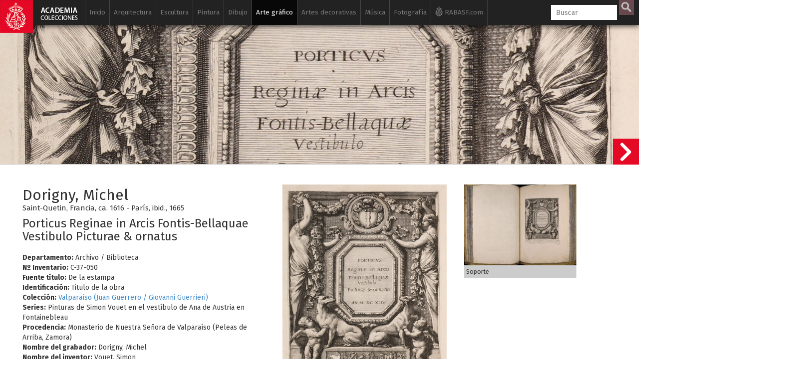

--- FILE ---
content_type: text/html; charset=UTF-8
request_url: https://www.academiacolecciones.com/estampas/inventario.php?id=C-37-050
body_size: 12826
content:

<!DOCTYPE HTML>
<html lang="es">
                    
<head>
<script async src="https://www.googletagmanager.com/gtag/js?id=G-6NHWG0MKVQ"></script>
<script>
  window.dataLayer = window.dataLayer || [];
  function gtag(){dataLayer.push(arguments);}
  gtag('js', new Date());

  gtag('config', 'G-6NHWG0MKVQ');
</script><meta charset="utf-8">


                    
                    
                    
                    <title>
                    Dorigny, Michel - Porticus Reginae in Arcis Fontis-Bellaquae Vestibulo Picturae & ornatus                    </title>
                   
                    <meta name="viewport" content="width=device-width, initial-scale=1.0">
                    <meta name="author" content="Real Academia de BBAA de San Fernando" /><meta property="og:title" content="Dorigny, Michel - Porticus Reginae in Arcis Fontis-Bellaquae Vestibulo Picturae & ornatus"/><meta property="og:site_name" content="Academia Colecciones"/><meta property="og:type" content="website"/><meta property="og:description" content="Colección de estampas de la Real Academia de Bellas Artes de San Fernando."/><meta property="og:url" content="https://www.academiacolecciones.com/estampas/inventario.php?id=C-37-050" /><meta property="og:image" content="https://www.academiacolecciones.com/estampas/server/files/C-37-050.jpg"/><meta property="og:image:width" content="2366"/><meta property="og:image:height" content="3000"/><meta name="twitter:card" content="summary_large_image"/>                    <link rel="apple-touch-icon" sizes="180x180" href="/img/favicon/apple-touch-icon.png">
<link rel="icon" type="image/png" sizes="32x32" href="/img/favicon/favicon-32x32.png">
<link rel="icon" type="image/png" sizes="16x16" href="/img/favicon/favicon-16x16.png">
<link rel="manifest" href="/img/favicon/manifest.json">
<link rel="mask-icon" href="/img/favicon/safari-pinned-tab.svg" color="#5bbad5">
<meta name="apple-mobile-web-app-title" content="Academia Colecciones">
<meta name="application-name" content="Academia Colecciones">
<meta name="theme-color" content="#111111" />
<meta name="msapplication-navbutton-color" content="#111111">
<meta name="apple-mobile-web-app-capable" content="yes">
<meta name="apple-mobile-web-app-status-bar-style" content="#111111">
                    
                    <!--[if lt IE 9]>
                        <script src="//cdnjs.cloudflare.com/ajax/libs/html5shiv/3.7.2/html5shiv.min.js"></script>
                    <![endif]-->
                    <link href="https://fonts.googleapis.com/css?family=Fira+Sans:400,400i,700,700i" rel="stylesheet">
                    <!-- Bootstrap styles -->
                    <link rel="stylesheet" href="//netdna.bootstrapcdn.com/bootstrap/3.2.0/css/bootstrap.min.css">
                    
                    
                            <!--<link rel="stylesheet" type="text/css" href="/css/minimal.css" />
                            <script src="/js/RealUploader.js"></script>-->
                    
                        
                        <!-- Core CSS file -->
                    <link rel="stylesheet" href="/css/photoswipe.css"> 
                    
                    <!-- Skin CSS file (styling of UI - buttons, caption, etc.)
                         In the folder of skin CSS file there are also:
                         - .png and .svg icons sprite, 
                         - preloader.gif (for browsers that do not support CSS animations) -->
                    <link rel="stylesheet" href="/css/default-skin/default-skin.css"> 
                    
                    <link rel="stylesheet" href="/css/academia.css?ver=151225">                    
                    <script src="/js/jquery-3.1.1.min.js"></script>
                    <script src="/js/bootstrap.min.js"></script>
                    <!-- Core JS file -->
                    <script src="/js/photoswipe.min.js"></script> 
                    <!-- UI JS file -->
                    <script src="/js/photoswipe-ui-default.min.js"></script> 
                    <!--<script src="/js/draggable_background.js"></script> -->
                    
                    
                    
                    </head>
                    
                    <body class="ficha">
                    <a href="/"><div class="logo-fixed"></div></a>                    <div class="cajabusquedamovil">   
      <form  method="GET" id="searchformmovil" action="/buscador.php">
      <input type="search" id="q" name="q" class="cbusqueda" placeholder="Buscar" maxlength="30" autocomplete="off" />
      <input type="hidden" name="cat" value="estampas">      <input type="submit" id="btnbuscar" value="">
      </form>
</div>
<nav class="navbar navbar-inverse navbar-fixed-top ">
  <div class="container">
    <div class="navbar-header">
      <button type="button" class="navbar-toggle" data-toggle="collapse" data-target="#myNavbar">
        <span class="icon-bar"></span>
        <span class="icon-bar"></span>
        <span class="icon-bar"></span> 
      </button>
      <!--<a class="navbar-brand" href="#">WebSiteName</a>-->
    </div>
    <div class="collapse navbar-collapse" id="myNavbar">
      <ul class="nav navbar-nav">
      
        <li class=""><a href="/">Inicio</a></li>
        
        
        <li class=" "><a href="/arquitectura/introduccion.php">Arquitectura</a>
        
        	<ul class="sub">
            	<li ><a href="/arquitectura/arquitectura-espanola.php">Arquitectura española</a></li>
            	<li ><a href="/arquitectura/arquitectura-al-andalus.php">Arquitectura Al-Andalus</a></li>
                <li ><a href="/arquitectura/arquitectura-islam.php">Arquitectura islámica</a></li>
                <li><a href="https://www.ataral.es" target="_blank">Arquitectura almohade</a></li>
                <li ><a href="/arquitectura/alberto-campo-baeza.php">Alberto Campo Baeza</a></li>
                <li ><a href="/arquitectura/mostrar-autores.php?id=fernandez-alba-antonio">Antonio Fernández Alba</a></li>
                <li ><a href="/dibujos/serie-a.php">Dibujos arquitectónicos</a></li>
                <li ><a href="/arquitectura/isidro-gonzalez-velazquez.php">Isidro González Velázquez</a></li>
                <li ><a href="/arquitectura/maquetas.php">Maquetas</a></li>
                <li ><a href="/dibujos/serie-rvb.php">Ricardo Velázquez Bosco</a></li>
                <li ><a href="/dibujos/serie-rbg.php">Virgilio Rabaglio</a></li>
                            </ul>
        </li>
        
        <li class=" "><a href="/esculturas/introduccion.php">Escultura</a>
        
        	<ul class="sub">
            	                <li ><a href="/esculturas/">Galería de esculturas</a></li>
                <li ><a href="/esculturas/destacadas.php">Esculturas destacadas</a></li>
                <li ><a href="/esculturas/autores.php">Escultores</a></li>
                
                                <li ><a href="/vaciados/">Galería de vaciados</a></li>
                <li ><a href="/vaciados/destacados.php">Vaciados destacados</a></li>
            </ul>
        </li>
        
        
        <li class=" "><a href="/pinturas/introduccion.php">Pintura</a>
        
        	<ul class="sub">
                <li ><a href="/pinturas/">Galería de pinturas</a></li>
                <li ><a href="/pinturas/destacadas.php">Pinturas destacadas</a></li>
                <li ><a href="/pinturas/autores.php">Pintores</a></li>
            </ul>
        </li>
        
                	
        </li>
        
        <li class=" "><a href="/dibujos/introduccion.php">Dibujo</a>
        
        	<ul class="sub">
            	<li ><a href="/dibujos/serie-a.php"><span>Serie A</span> Arquitectura</a></li>
            	<li ><a href="/dibujos/serie-d.php"><span>Serie D</span> Dibujos siglos XVI al XX</a></li>
            	<li ><a href="/dibujos/serie-p.php"><span>Serie P</span> Pruebas de exámenes, premios y estudios académicos</a></li>
                <li ><a href="/dibujos/serie-ma.php"><span>Serie MA</span> Monumentos Arquitectónicos</a></li>
                <li ><a href="/dibujos/ilustracion-espanola-y-americana.php"><span>Serie L</span> Ilustración Española y Americana</a></li>
                <li ><a href="/dibujos/artistas-actuales.php"><span>Serie H</span> Artistas actuales</a></li>
				<li ><a href="/dibujos/dibujos-para-grabar.php">Dibujos para grabar</a></li>
                <li ><a href="/dibujos/destacados.php">Dibujos destacados</a></li>
                <li ><a href="/dibujos/autores.php">Autores de dibujos</a></li>
                <li ><a href="/dibujos/catalogo-filigranas.php">Catálogo de filigranas (marcas de agua)</a></li>
            </ul>
        </li>
        
        
        
         <li class="active "><a href="/estampas/introduccion.php">Arte gráfico</a>
        	<ul class="sub">
            	<li ><a href="/estampas/francisco-de-goya.php">Francisco de Goya</a></li>
            	
<div class="panel-group accordion" id="accordion" role="tablist" aria-multiselectable="true">
<div class="panel panel-default">
  <div class="panel-heading" role="tab" id="headingOne">
    <h4 class="panel-title">
      <a id="menu-calcografia-nacional" class="collapsed" role="button" data-toggle="collapse"  data-parent="#accordion" href="#collapseOne" aria-expanded="false" aria-controls="collapseOne">
         <span class="glyphicon glyphicon-chevron-right"></span> Calcografía Nacional
      </a>
    </h4>
  </div>
  <div id="collapseOne" class="panel-collapse collapse" role="tabpanel" aria-labelledby="headingOne">
    <div class="panel-body">
      			<li ><a href="/estampas/coleccion-correa.php">Antonio Correa</a></li>
                <li ><a href="/estampas/monumentos-arquitectonicos-espana.php">Monumentos arquitectónicos de España</a></li>     
            	<li ><a href="/estampas/arte-grafico-contemporaneo.php">Arte gráfico contemporáneo</a></li>
                <li ><a href="/estampas/espanoles-ilustres.php">Retrato</a></li>
                <li ><a href="/estampas/indumentaria.php">Indumentaria</a></li>
                <li ><a href="/estampas/botanica.php">Botánica</a></li>
                <li ><a href="/estampas/estampa-religiosa.php">Estampa religiosa</a></li>
                <li ><a href="/estampas/cervantes-quijote.php">El Quijote</a></li>
                <li ><a href="/estampas/peces-de-los-mares-de-espana.php">Peces de los mares de España</a></li>
                    </div>
  </div>
</div>
<div class="panel panel-default">
  <div class="panel-heading" role="tab" id="headingTwo">
    <h4 class="panel-title">
      <a id="menu-biblioteca" class="" role="button" data-toggle="collapse" data-parent="#accordion" href="#collapseTwo" aria-expanded="true" aria-controls="collapseTwo">
         <span class="glyphicon glyphicon-chevron-right"></span> Archivo / Biblioteca
      </a>
    </h4>
  </div>
  <div id="collapseTwo" class="panel-collapse collapse in" role="tabpanel" aria-labelledby="headingTwo">
    <div class="panel-body">
      			<li class="active"><a href="/estampas/valparaiso.php">Valparaíso</a></li>
                <li ><a href="/estampas/estampas-sueltas-biblioteca.php">Estampas sueltas</a></li>
    </div>
  </div>
</div>

</div>
                
            	
                                <li ><a href="/estampas/grabadores.php">Autores</a></li>
            </ul>
        </li>
        
        
        
        
        <li class=" "><a href="/artes-decorativas/introduccion.php">Artes decorativas</a>
        
        	<ul class="sub">
                <li ><a href="/artes-decorativas/ceramica-persa.php">Cerámica persa</a></li>
                <li ><a href="/artes-decorativas/bronces-egipcios.php">Bronces egipcios</a></li>
                <li ><a href="/artes-decorativas/jades.php">Jades</a></li>
                <li ><a href="/artes-decorativas/abanicos.php">Abanicos</a></li>
                <li ><a href="/artes-decorativas/materiales-ceramicos.php">Materiales cerámicos</a></li>
                <li ><a href="/artes-decorativas/plata.php">Platería</a></li>
                <li ><a href="/artes-decorativas/medallistica-y-numismatica.php">Medallística y numismática</a></li>
                <li ><a href="/artes-decorativas/relojes.php">Relojes</a></li>
                <li ><a href="/artes-decorativas/metales-y-vidrios.php">Metales y vidrios</a></li>
                <li ><a href="/artes-decorativas/mobiliario.php">Mobiliario</a></li>
                <li ><a href="/artes-decorativas/objetos-personales.php">Objetos personales</a></li>
                
            </ul>
        </li>
        
        
        <li class=" "><a href="/musica/introduccion.php">Música</a>
        
        	<ul class="sub">
                <li ><a href="/musica/fondo-jimeno.php">Fondo Jimeno</a></li>
                <li ><a href="/musica/index.php?serie=partituras-manuscritas">Partituras manuscritas</a></li>
                <li ><a href="/musica/index.php?serie=partituras">Partituras</a></li>
                <li ><a href="/musica/index.php?serie=portadas">Portadas litográficas</a></li>
                <li ><a href="/musica/index.php?serie=programas">Programas</a></li>
                <li ><a href="/musica/index.php?serie=libretos">Libretos</a></li>
                <li ><a href="/musica/index.php?serie=musica-referencia">Música de referencia</a></li>
                <li ><a href="/musica/index.php?serie=diccionarios">Diccionarios</a></li>
                <li ><a href="/musica/index.php?serie=libros">Libros de música</a></li>
                <li ><a href="/musica/autores.php">Autores</a></li>
            </ul>
        </li>
        
        <li class=" "><a href="/fotografias/introduccion.php">Fotografía</a>
        
        	<ul class="sub">
            	<li ><a href="/fotografias/fotografias-artisticas.php">Fotografía artística siglos XIX-XX</a></li>
                <li ><a href="/fotografias/historia-academia-san-fernando.php">Historia de la Real Academia de Bellas Artes de San Fernando</a></li>
                <li ><a href="/fotografias/fotografias-archivo-biblioteca.php">Fotografías y postales del Archivo / Biblioteca</a></li>
                <li ><a href="/fotografias/autores.php">Autores</a></li>
            </ul>
        </li>
        
        <li class="iconrabasf"><a href="http://www.realacademiabellasartessanfernando.com" target="_blank"><img class="logorabasfxs" src="/img/rabasf-icon-blanco.png" alt="Ir a la web de la Real Academia de Bellas Artes de San Fernando" height="20" width="15"><img class="logorabasfmd" src="/img/rabasf-icon-gris.png" alt="Ir a la web de la Real Academia de Bellas Artes de San Fernando" height="20" width="15"> RABASF.com <img class="logorabasflg" src="/img/rabasf-icon-negro.png" alt="Ir a la web de la Real Academia de Bellas Artes de San Fernando" height="20" width="15"></a></li>
        

      </ul>
      <ul class="nav navbar-nav navbar-right">
        <li >
        
     
        <form  method="GET" id="searchform" action="/buscador.php">
      <input type="search" id="q" name="q" class="cbusqueda" placeholder="Buscar" maxlength="30" autocomplete="off" />
      <input type="hidden" name="cat" value="estampas">      <input type="submit" id="btnbuscar" value="">
	  
      </form>
        </li>

      </ul>
    </div>
  </div>
</nav>
<div id="resultados-typeahead-cont">
</div>


<script type="text/javascript">
  $(document).ready(function(){
  
  
  $(".navbar-toggle").click(function(){
    $(".cajabusquedamovil").toggleClass("in");
  });
    /*$("#q").keyup(function(){
      var query = $(this).val();
      if (query != "") {
        $.ajax({
                url: '../ajax/buscar-sinonimos-y-autores.php',
                method: 'POST',
                data: {ajaxquery:query},
                success: function(data)
                {
					//console.log("EXITO: " + data);
				  //$('#sinonimos').val(data);
                  $('#resultados-typeahead-cont').html(data);
                  $('#resultados-typeahead-cont').css('display', 'block');
                    //$("#q").focusout(function(){
                    //    $('#ajaxresultados').css('display', 'none');
                    //});
                    $("#q").focusin(function(){
                        $('#resultados-typeahead-cont').css('display', 'block');
                    });
					var palabras = $('#altbtnbuscar span').text();
					palabras = palabras.replace("/", " ");
					console.log("todas las palabras: " + palabras);
					console.log("ajaxquery: " + query);
					var myHilitorTypeahead = new Hilitor2("resultados-typeahead-cont");
    				myHilitorTypeahead.setMatchType("open");
      				//document.getElementById("keywords").addEventListener("keyup", function(e) {
      				myHilitorTypeahead.apply(palabras);
                }
        });
      } else {
             $('#ajaxresultados').css('display', 'none');
      }
    });*/
	function posicionar_resultados_cont(){
		if(window.innerWidth >= 1600){
		//posicionar la caja de resultados junto a la caja de búsqueda, solo cuando tenemos menú lateral
			//console.log("altura de la caja: " + $('#resultados-typeahead-cont').height());
			var alturacaja = $('#resultados-typeahead-cont').height() + 10;
			//console.log("altura de la ventana: " + $(window).height());
			var windowheight = $(window).height();
			var cajabusqueda_pos = $('#searchform').offset();
			//console.log("posicion de la búsqueda: " + cajabusqueda_pos.top);
			var nuevaposicion = cajabusqueda_pos.top - $(window).scrollTop();
			if(nuevaposicion + alturacaja > windowheight){
			nuevaposicion = windowheight - alturacaja;
			}
			//console.log("nueva posición: " + nuevaposicion);
			//$("#resultados-typeahead-cont").animate({ top: nuevaposicion }, 300, fin);
			$("#resultados-typeahead-cont").css({ top: nuevaposicion });
		}
	}
	/*function fin(){
	console.log("funcion fin llamada");
	var posiciondefinitiva = $("#resultados-typeahead-cont").offset();
	console.log("posiciondefinitiva::::" + posiciondefinitiva.top);
	}*/

	var debounce = null;
	//$("#q").keyup(function(){
	$(".cbusqueda").keyup(function(){
      var query = $(this).val();
      //if (query != "") {
	  if (query.length > 1) {
	   clearTimeout(debounce );
   		debounce = setTimeout(function(){
			$.ajax({
					url: 'https://www.academiacolecciones.com/ajax/buscar-sinonimos-y-autores.php',
					method: 'POST',
					data: {ajaxquery:query},
					success: function(data)
					{
						//console.log("EXITO: " + data);
					    //$('#sinonimos').val(data);
					    $('#resultados-typeahead-cont').html(data);
					    $('#resultados-typeahead-cont').show();
						$("#q").focusout(function(){
						    $('#resultados-typeahead-cont').delay(300).queue(function (next) { 
    							$(this).hide(); 
    							next(); 
  							});
						});
						$("#q").focusin(function(){
							$('#resultados-typeahead-cont').show();
						});
						var palabras = $('#altbtnbuscar span').text();
						palabras = palabras.replace("/", " ");
						//console.log("todas las palabras: " + palabras);
						//console.log("ajaxquery: " + query);

						var myHilitorTypeahead = new Hilitor2("resultados-typeahead-cont");
						myHilitorTypeahead.setMatchType("open");
						//document.getElementById("keywords").addEventListener("keyup", function(e) {
						myHilitorTypeahead.apply(palabras);
						posicionar_resultados_cont();
					}
			});
			}, 300);
		 } else {
				 $('#resultados-typeahead-cont').hide();
		 }
		
    });
	
	$(document).on("click","#altbtnbuscar",function(){ 
        $("#btnbuscar")[0].click();
    });
	$(document).on("mouseenter", "#altbtnbuscar", function() {
	//console.log("hover en altbtnbuscar");
	$('#btnbuscar').addClass('btnbuscarhover');
	});
	$(document).on("mouseleave", "#altbtnbuscar", function() {
	//console.log("hout en altbtnbuscar");
	$('#btnbuscar').removeClass('btnbuscarhover');
	});

  });
</script>					
					<div class="container-fluid jumbo">
					
					<div class="jumbo" style="background:url(https://www.academiacolecciones.com/estampas/server/files/C-37-050.jpg);"></div></div><div id="contficha" class="container-fluid contficha"><div class="row"><div class="col-md-5"><h2>Dorigny, Michel</h2><br><h6>Saint-Quetin, Francia, ca. 1616 - París, ibid., 1665</h6><h3>Porticus Reginae in Arcis Fontis-Bellaquae Vestibulo Picturae & ornatus</h3><b>Departamento:</b> Archivo / Biblioteca<br><b>Nº Inventario:</b> C-37-050<br><b>Fuente título:</b> De la estampa<br><b>Identificación:</b> Titulo de la obra<br><b>Colección:</b> <a href="/estampas/valparaiso.php">Valparaíso (Juan Guerrero / Giovanni Guerrieri)</a><br><b>Series:</b> Pinturas de Simon Vouet en el vestíbulo de Ana de Austria en Fontainebleau<br><b>Procedencia:</b> Monasterio de Nuestra Señora de Valparaíso (Peleas de Arriba, Zamora)<br><b>Nombre del grabador:</b> Dorigny, Michel<br><b>Nombre del inventor:</b> Vouet, Simon<br><b>Escuela:</b> Francesa<br><b>Lugar de edición:</b> París<br><b>Fecha de estampación:</b> 1644<br><b>Medidas de la huella:</b> 295 x 207 mm<br><b>Técnica:</b> Aguafuerte y buril<br><b>Tipo de papel:</b> Verjurado ahuesado<br><b>Inscripciones:</b> En el centro: PORTICVS / Reginae in Arcis / Fontis-Bellaquae / Vestibulo / Pictruarae & ornatus / AN. M. DC XLIV.<br />
En el ángulo inferior izquierdo: Cu priuil. / Reg. y, en el derecho: Mi. Dorigny / Scul.<br />
Al pie: Illustriss. D. D. Francisco Sublet D. de Noyers Baroni de Dangu. Regi a Sanctioribus Consiliis & Scretis, Supremo / Aedificiorum, Artium ac Operum Regiorum Praefecto, Fontis-Bellaquae Arcis Capitan eo, summo Custodi atque Curatori / Haec Inuenta ac Opificia ipsius coepta ac elaborata Simon Voüet Pictor Regius / D. D. D.<br><b>Dedicatoria:</b> Simon Vouey a François Sublet de Noyers<br><b>Observaciones:</b> Forma parte del tomo Simon Vouet / Simon Vo- / uet / Sus obras / 19 formado por Juan Guerrero en Roma.<br>Reproducción de las pinturas del <a href="http://www.port-marly-memoire-vivante.fr/main/2014/04/13/linfluence-du-cycle-bellifontain-de-simon-vouet/" target="_blank"><span class="minilink2"></span>vestíbulo de Ana de Austria en Fontainebleau</a>, hoy perdidas.<br>Otros ejemplares en el <a href="https://www.britishmuseum.org/collection/object/P_1872-0511-1099" target="_blank"><span class="minilink2"></span>British Museum</a> y en el <a href="https://www.calcografica.it/stampe/inventario.php?id=S-FC41588" target="_blank"><span class="minilink2"></span>Istituto Centrale per la Grafica (Roma)</a>.<br><div id="bibliografia"><b>Bibliografía:</b><ul class="biblio"><li class="reciente ver">CALVO MARTÍN, Rocío, "Nuevos datos acerca de la colección Valparaíso de la Real Academia de Bellas Artes de San Fernando", Academia. Boletín de la Real Academia de Bellas Artes de San Fernando, nº 116, 2014, 99-107&nbsp;<a href=" https://www.academiacolecciones.com/dibujos/pdf/nuevos-datos-coleccion-valparaiso-rabasf.pdf " target="_blank"><span class="mini-pdf"></span></a></li></ul></div><div class="btntextcont"><a class="btntext" href="/estampas/mostrar-autores.php?id=dorigny-michel">Obras del mismo autor [80]</a></div><div class="clearfix"></div></div><div class="col-md-6"><div class="row mt15"><div class="col-sm-7"><div class="my-gallery" itemscope itemtype="http://schema.org/ImageGallery"><figure itemprop="associatedMedia" itemscope itemtype="http://schema.org/ImageObject" data-pswp-pid="C-37-050"><a href="https://www.academiacolecciones.com/estampas/server/files/C-37-050.jpg" itemprop="contentUrl" data-size="2366x3000"><img src="https://www.academiacolecciones.com/estampas/server/files/medium/C-37-050.jpg" class="img-responsive" itemprop="thumbnail" alt="Porticus Reginae in Arcis Fontis-Bellaquae Vestibulo Picturae & ornatus" /></a></figure></div></div><div class="col-sm-5"><div class="my-gallery soporte" itemscope itemtype="http://schema.org/ImageGallery"><figure itemprop="associatedMedia" itemscope itemtype="http://schema.org/ImageObject" data-pswp-pid="C-37-050"><a href="https://www.academiacolecciones.com/estampas/server/files/C-37-050-s.jpg" itemprop="contentUrl" data-size="3000x2165"><img src="https://www.academiacolecciones.com/estampas/server/files/medium/C-37-050-s.jpg" class="img-responsive" itemprop="thumbnail" alt="Soporte original de la imagen" /></a><figcaption itemprop="caption description" class="ficha">Soporte</figcaption></figure></div></div></div></div></div></div></div><div class="container blanco principal"><div class="row">
		<div class="col-md-12">
		<div class="compartireste">
		<h6 style="display:inline-block;">Compartir esta obra</h6>
        
        <a href="https://www.facebook.com/sharer.php?u=https://www.academiacolecciones.com/estampas/inventario.php?id=C-37-050" target="_blank">
         <div id="btn-mini-fb"></div>
        </a>

        <a href="https://twitter.com/share?url=https://www.academiacolecciones.com/estampas/inventario.php?id=C-37-050&amp;hashtags=AcademiaColecciones" target="_blank">
         <div id="btn-mini-tw"></div>   
        </a>
        
    </div></div></div><br><h4>Noticias relacionadas</h4><hr><div class="row iguales"><div class="col-xs-12 col-sm-6 col-md-6"><a href="/noticias/?id=la-coleccion-valparaiso-un-conjunto-excepcional-de-estampas-de-los-siglos-xvi-xvii-e-inicios-del-xviii"><div class="row"><div class="col-xs-2"><div id="imagen-C-37-050" class="imagennoticia"><img src="https://www.academiacolecciones.com/directus/storage/uploads/thumbs/270.jpg"></div></div><div class="col-xs-10 nopl"><h6>Publicado el 15 de diciembre de 2025</h6><h5>La colección Valparaíso un conjunto excepcional de estampas de los siglos XVI, XVII e inicios del XVIII</h5></div></div></a></div></div><br><h4>Otras obras en la colección</h4><hr><div class="row iguales"><div class="col-xs-6 col-sm-4 col-md-2"><a href="/estampas/inventario.php?id=C-37-050bis"><p>C-37-050bis</p><div class="square" style="background: url(../estampas/server/files/medium/C-37-050bis.jpg) 50% 50%;background-size: cover;"></div><h5>Dorigny, Michel</h5><h6>Quid me Phoebe rapis? iam circumfusa tenebris instar funestae lux mihi noctis erit</h6></a></div><div class="col-xs-6 col-sm-4 col-md-2"><a href="/estampas/inventario.php?id=C-37-051"><p>C-37-051</p><div class="square" style="background: url(../estampas/server/files/medium/C-37-051.jpg) 50% 50%;background-size: cover;"></div><h5>Dorigny, Michel</h5><h6>Aeriae princeps orae, tibi candida Juno, multicolor pennas Iris submittit et arcum</h6></a></div><div class="col-xs-6 col-sm-4 col-md-2"><a href="/estampas/inventario.php?id=C-37-052"><p>C-37-052</p><div class="square" style="background: url(../estampas/server/files/medium/C-37-052.jpg) 50% 50%;background-size: cover;"></div><h5>Dorigny, Michel</h5><h6>Rapta per undosi campos maris Amphitrite imperium raptoris habet: tenet illa tenentem</h6></a></div><div class="col-xs-6 col-sm-4 col-md-2"><a href="/estampas/inventario.php?id=C-37-053"><p>C-37-053</p><div class="square" style="background: url(../estampas/server/files/medium/C-37-053.jpg) 50% 50%;background-size: cover;"></div><h5>Dorigny, Michel</h5><h6>Flammanti e solio vibras quos Jupiter ignes excipiant Aquilae, sed nos haec fulmina terrent</h6></a></div><div class="col-xs-6 col-sm-4 col-md-2"><a href="/estampas/inventario.php?id=C-37-054"><p>C-37-054</p><div class="square" style="background: url(../estampas/server/files/medium/C-37-054.jpg) 50% 50%;background-size: cover;"></div><h5>Dorigny, Michel</h5><h6>Sive parens rerum Tellus, Berecynthia mater seu Cybele malis dici, das nomina Terrae</h6></a></div><div class="col-xs-6 col-sm-4 col-md-2"><a href="/estampas/inventario.php?id=C-37-055a"><p>C-37-055a</p><div class="square" style="background: url(../estampas/server/files/medium/C-37-055a.jpg) 50% 50%;background-size: cover;"></div><h5>Perrier, François</h5><h6>Apolo y Diana cazan harpías</h6></a></div></div><a class="sigficha" href="/estampas/inventario.php?id=C-37-050bis"><div class="siguienteficha"></div><div class="minificha hidden-sm hidden-xs"><div class="row"><div class="col-md-6"><div class="square" style="background: url(../estampas/server/files/medium/C-37-050bis.jpg) 50% 50%;background-size: cover;"></div></div><div class="col-md-6"><p>C-37-050bis</p><h5>Dorigny, Michel</h5><h6>Quid me Phoebe rapis? iam circumfusa tenebris instar funestae lux mihi noctis erit</h6></div></div></div></a>



<div class="pie">

<div class="nota"><p><b>NOTA:</b> Estas bases de datos son el resultado de un trabajo acumulado en diversos departamentos y en períodos diferentes. Los usuarios comprobarán que hay registros incompletos y desiguales en contenido, campos que deberán ser revisados e imágenes que iremos sustituyendo a medida que se vayan haciendo las campañas fotográficas. Todo ello será un trabajo de meses y quizá de años que deseamos no demore la accesibilidad de las personas interesadas en conocer nuestras colecciones. Rogamos nos disculpen estas deficiencias que iremos subsanando de manera escalonada y de lo cual daremos periódicamente cuenta en nuestra página web y redes sociales.</p></div> 

<div class="row">
<div class="col-md-12">
<p><a href="/investigadores/">Solicitud de consulta en sala (investigadores)</a> &nbsp;•&nbsp; <a href="/creditos/">Créditos</a>  &nbsp;•&nbsp; <a href="/aviso-legal/privacidad.php">Política de privacidad</a> &nbsp;•&nbsp; <a href="/aviso-legal/">Aviso legal</a></p>
</div>

<div class="col-md-9">
<h6>&copy; 2017-2026. <a href="http://www.realacademiabellasartessanfernando.com" target="_blank">Real Academia de Bellas Artes de San Fernando</a>. c/ Alcalá, 13. Madrid</h6>
</div>


<div class="col-md-3">
    <div id="redessociales">
        <!-- Facebook -->
        <div id="btn-fb">
        <a href="https://www.facebook.com/sharer.php?u=https://www.academiacolecciones.com" target="_blank">
            <img src="/img/icono-facebook.png" alt="Facebook">
        </a>
        </div>
        <!-- Twitter -->
        <div id="btn-tw">
        <a href="https://twitter.com/share?url=https://www.academiacolecciones.com&amp;hashtags=AcademiaColecciones" target="_blank">
            <img src="/img/icono-twitter.png" alt="Twitter">
        </a>
        </div>
    </div>
</div>
<div class="col-md-12">
<div class="logoayto"><img src="/img/Ayuntamiento-Madrid-Area-Cultura.gif" alt="Ayuntamiento de Madrid"></div>
<div class="textologoayto"><h6>Esta base de datos/portal web se ha iniciado gracias a una subvención nominativa de la Dirección General de Bibliotecas, Archivos y Museos del Ayuntamiento de Madrid con cargo a los presupuestos municipales de 2018</h6></div>
</div>


</div><!--row-->
</div><!--pie--></div><div><!-- Root element of PhotoSwipe. Must have class pswp. -->
<div class="pswp" tabindex="-1" role="dialog" aria-hidden="true">

    <!-- Background of PhotoSwipe. 
         It's a separate element, as animating opacity is faster than rgba(). -->
    <div class="pswp__bg"></div>

    <!-- Slides wrapper with overflow:hidden. -->
    <div class="pswp__scroll-wrap">

        <!-- Container that holds slides. PhotoSwipe keeps only 3 slides in DOM to save memory. -->
        <!-- don't modify these 3 pswp__item elements, data is added later on. -->
        <div class="pswp__container">
            <div class="pswp__item"></div>
            <div class="pswp__item"></div>
            <div class="pswp__item"></div>
        </div>

        <!-- Default (PhotoSwipeUI_Default) interface on top of sliding area. Can be changed. -->
        <div class="pswp__ui pswp__ui--hidden">

            <div class="pswp__top-bar">

                <!--  Controls are self-explanatory. Order can be changed. -->

                <div class="pswp__counter"></div>

                <button class="pswp__button pswp__button--close" title="Cerrar (Esc)"></button>

                <button class="pswp__button pswp__button--share" title="Compartir"></button>

                <button class="pswp__button pswp__button--fs" title="Toggle fullscreen"></button>

                <button class="pswp__button pswp__button--zoom" title="Zoom in/out"></button>
                
                <button class="pswp__button pswp__button--rotate" title="Rotar"></button>

                <!-- Preloader demo https://codepen.io/dimsemenov/pen/yyBWoR -->
                <!-- element will get class pswp__preloader active when preloader is running -->
                <div class="pswp__preloader">
                    <div class="pswp__preloader__icn">
                      <div class="pswp__preloader__cut">
                        <div class="pswp__preloader__donut"></div>
                      </div>
                    </div>
                </div>
            </div>

            <div class="pswp__share-modal pswp__share-modal--hidden pswp__single-tap">
                <div class="pswp__share-tooltip"></div> 
            </div>

            <button class="pswp__button pswp__button--arrow--left" title="Anterior (flecha izquierda)">
            </button>

            <button class="pswp__button pswp__button--arrow--right" title="Siguiente (flecha derecha)">
            </button>

            <div class="pswp__caption">
                <div class="pswp__caption__center"></div>
            </div>

          </div>

        </div>

</div>



</div><!--container blanco principal-->





<script>
$( document ).ready(function() {
    var initPhotoSwipeFromDOM = function(gallerySelector) {
	
	//posibilita que los links a las fichas en el figcaption funcionen
		$('figcaption').on('click','a',function(e){
		  e.stopPropagation();
		});
		/*$('figcaption').on('click',function(e){
		  e.stopPropagation();
		});*/
	
	// parse slide data (url, title, size ...) from DOM elements 
        // (children of gallerySelector)
              var parseThumbnailElements = function(el) {
                var all = document.querySelectorAll(gallerySelector);
                var items = [];
                for(var j = 0 ; j < all.length; j++){
                  var el = all[j];
                  var thumbElements = el.parentNode.childNodes;
                  var numNodes = thumbElements.length,
                    figureEl,
                    linkEl,
                    size,
                    item;
                  for(var i = 0; i < numNodes; i++) {
                    figureEl = thumbElements[i]; // <figure> element
					// include only element nodes 
                    if(figureEl.nodeType !== 1) {
                        continue;
                    }
                    linkEl = figureEl.children[0]; // <a> element
                    size = linkEl.getAttribute('data-size').split('x');
					// create slide object
                    item = {
                        src: linkEl.getAttribute('href'),
                        w: parseInt(size[0], 10),
                        h: parseInt(size[1], 10),
						pid: figureEl.getAttribute('data-pswp-pid'),
                        minZoom: 3
                    };
                    if(figureEl.children.length > 1) {
						// <figcaption> content
                        item.title = figureEl.children[1].innerHTML;
                    }
                    if(linkEl.children.length > 0) {
						// <img> thumbnail element, retrieving thumbnail url
                        item.msrc = linkEl.children[0].getAttribute('src');
                    }

                    item.el = figureEl; // save link to element for getThumbBoundsFn
                    items.push(item);
                  }
                }
                return items;
              };
			  // find nearest parent element
              var closest = function closest(el, fn) {
                return el && ( fn(el) ? el : closest(el.parentNode, fn) );
              };
			  // triggers when user clicks on thumbnail
              var onThumbnailsClick = function(e) {
			    //ga('send', 'event', 'Imagenes', 'ver', e.srcElement);
				//console.log("click en thumb");
                e = e || window.event;
                e.preventDefault ? e.preventDefault() : e.returnValue = false;
                var eTarget = e.target || e.srcElement;
				// find root element of slide
                var clickedListItem = closest(eTarget, function(el) {
                  return (el.tagName && el.tagName.toUpperCase() === 'FIGURE');
                });
                if(!clickedListItem) {
                  return;
                }
				// find index of clicked item by looping through all child nodes
            // alternatively, you may define index via data- attribute
                var clickedGallery = clickedListItem.parentNode,
                  childNodes = document.querySelectorAll(gallerySelector),
                  numChildNodes = childNodes.length,
                  nodeIndex = 0,
                  index;
                for (var i = 0; i < numChildNodes; i++) {
                  if(childNodes[i].nodeType !== 1) {
                    continue;
                  }
                  if(childNodes[i] === clickedListItem) {
                    index = nodeIndex;
                    break;
                  }
                  nodeIndex++;
                }
                if(index >= 0) {
				// open PhotoSwipe if valid index found
                  openPhotoSwipe( index, clickedGallery );
				  /*console.log("openPhotoSwipe clickedGallery " + clickedGallery);
				  console.log("openPhotoSwipe hashData.pid " + hashData.pid);
				  console.log("openPhotoSwipe index " + index);
				  console.log("openPhotoSwipe childNodes.pid " + childNodes.pid);*/
                }
                return false;
              };
			  
			  // parse picture index and gallery index from URL (#&pid=1&gid=2)
              var photoswipeParseHash = function() {
                var hash = window.location.hash.substring(1),
                params = {};
                if(hash.length < 5) {
                  return params;
                }
                var vars = hash.split('&');
                for (var i = 0; i < vars.length; i++) {
                  if(!vars[i]) {
                    continue;
                  }
                  var pair = vars[i].split('=');
                  if(pair.length < 2) {
                    continue;
                  }
                  params[pair[0]] = pair[1];
                }
                if(params.gid) {
                  params.gid = parseInt(params.gid, 10);
                }
                return params;
              };

              var openPhotoSwipe = function(index, galleryElement, disableAnimation, fromURL) {
                var pswpElement = document.querySelectorAll('.pswp')[0],
                  gallery,
                  options,
                  items;
                items = parseThumbnailElements(galleryElement);
				
				
				// define options (if needed)
                options = {
                  maxSpreadZoom: 5,
                  //galleryUID: galleryElement.getAttribute('data-pswp-uid'),
				  galleryUID: '1',

                  getThumbBoundsFn: function(index) {
				  // See Options -> getThumbBoundsFn section of documentation for more info
                    var thumbnail = items[index].el.getElementsByTagName('img')[0],
                      pageYScroll = window.pageYOffset || document.documentElement.scrollTop,
                      rect = thumbnail.getBoundingClientRect();
                    return {x:rect.left, y:rect.top + pageYScroll, w:rect.width};
                  },
                  minZoom: 3,
				  history:true,
				  galleryPIDs:true,
				  correctOrientation: true,
                };
				// PhotoSwipe opened from URL
                if(fromURL) {
                  if(options.galleryPIDs) {
				    // parse real index when custom PIDs are used 
                    // http://photoswipe.com/documentation/faq.html#custom-pid-in-url
                    for(var j = 0; j < items.length; j++) {
                      if(items[j].pid == index) {
                        options.index = j;
                        break;
                      }
                    }
                  } else {
                    options.index = parseInt(index, 10) - 1;
                  }
                } else {
                  options.index = parseInt(index, 10);
                }
                if( isNaN(options.index) ) {
                  return;
                }
                if(disableAnimation) {
                  options.showAnimationDuration = 0;
                }
                gallery = new PhotoSwipe( pswpElement, PhotoSwipeUI_Default, items, options);
				
				//////////////////////////////////////////////////////////////////////
				gallery.listen('close', function() {
				//$( ".pswp__img" ).css("transform","rotate(90 deg)");
				$( ".pswp__img" ).removeClass('pswp--rotar1 pswp--rotar2 pswp--rotar3 pswp--rotar4' );
				$( ".pswp__img" ).addClass('pswp--rotar0' );
				cont=0;
			  	});
			  // Closing zoom out animation started
				gallery.listen('initialZoomOut', function() {
				$( ".pswp--open" ).addClass('.pswp--zooming-out' );
				});
				
				// Closing zoom out animation finished
				gallery.listen('initialZoomOutEnd', function() {
				$( ".pswp--open" ).removeClass('.pswp--zooming-out' );
				});

				
				//////////////////////////////////////////////////////////////////////////
                return gallery.init();
              };
			  
			  

			  
              var galleryElements = document.querySelectorAll( gallerySelector );
              for(var i = 0, l = galleryElements.length; i < l; i++) {
                galleryElements[i].setAttribute('data-pswp-uid', i+1);
                galleryElements[i].onclick = onThumbnailsClick;
              }
              var hashData = photoswipeParseHash();
              if(hashData.pid && hashData.gid) {
                openPhotoSwipe( hashData.pid ,  galleryElements[ hashData.gid - 1 ], true, true );
              }
			  
			  
            };

            // execute above function
            //initPhotoSwipeFromDOM('.images-container figure');
			initPhotoSwipeFromDOM('.my-gallery figure');
			
			//////////////////////////////////////////////////////////////////////
			////mi boton para rotar
			cont=0;
			/*$( ".pswp__button--rotate" ).click(function() {
			
			cont++
			$( ".pswp__img" ).css("transform","rotate(" + (cont*90)+ "deg)");
			console.log("rotar" + cont);
				
			});*/
			$( ".pswp__button--rotate" ).click(function() {
			
			cont++
			console.log("rotar" + cont);
				if(cont!=5){
				$( ".pswp__img" ).addClass('pswp--rotar'+cont);
				}else{
				
				
				$( ".pswp__img" ).css("transform","rotate(90 deg)");
				$( ".pswp__img" ).removeClass('pswp--rotar1 pswp--rotar2 pswp--rotar3 pswp--rotar4' );
				//$( ".pswp__img" ).addClass('pswp--rotar1' );
				cont=0;
				}
			});
			
			/*$(".jumbo").click(function() {
			console.log("click en jumbo");
			//$('figure')[0].click();
			//$('.my-gallery figure')[0].click();
			gallery.openPhotoSwipe();
			//gallery.init();
			//$( ".my-gallery" ).trigger( "click" );
			//initPhotoSwipeFromDOM('.my-gallery figure');
			
 // evt.preventDefault(); // prevent regular click action
  //instance.show(0);     // Make sure 'instance' variable is available to this function

			});*/
				
			
			//////////////////////////////////////////////////////////////////////////

			//$(".jumbo").click(".my-gallery figure", function(e) {
			$('.jumbo').on('click', function(event){
			console.log("click en jumbo");
			event.preventDefault();
			event.stopPropagation();
			$('.my-gallery figure')[0].click();
			//document.getElementById("myCheck").click();
			//document.getElementsByClassName(".my-gallery figure").click();
			});
			

});<!--document ready-->

    </script><!-- Modal -->
<div class="modal fade" id="myModal" tabindex="-1" role="dialog" aria-labelledby="exampleModalLabel" aria-hidden="true">
  <div class="modal-dialog" role="document">
    <div class="modal-content">

      
      <div class="modal-body">

       <button type="button" class="close" data-dismiss="modal" aria-label="Close">
          <span aria-hidden="true">&times;</span>
        </button>        
        <!-- 16:9 aspect ratio -->
<div class="embed-responsive embed-responsive-16by9">
  <iframe class="embed-responsive-item" src="" id="video"  allowscriptaccess="always" allow="autoplay" allowfullscreen></iframe>
</div>
        
        
      </div>

    </div>
  </div>
</div>
<!--<script>
$( document ).ready(function() {
    console.log( "ready!" );
	$('.jumbo').backgroundDraggable();
});
</script>-->
<script>
if(document.getElementById("cmd") !== null){
//si existe el botón de imprimir minificha
$.getScript( "/js/seleccionar-y-minifichas.js", function( data, textStatus, jqxhr ) {
});
}

$(function() {

$(".sigficha").hover(
  function () {
    $(".minificha").addClass("on");
  },
  function () {
    $(".minificha").removeClass("on");
  }
);

///añadir icono pdf a enlaces pdf
/*
  $('#contficha a[href$=".pdf"]').each(function() {
	$(this).find('span').removeClass('minilink');
    $(this).find('span').addClass('mini-pdf');
	$(this).attr('target','_blank');
  });*/
 ///añadir icono pdf a enlaces pdf
  $('#contficha a[href$=".pdf"]').each(function() {
  	$(this).find('span').removeClass('minilink2');
    $(this).removeClass('minilink2');
    $(this).addClass('mini-pdf');
	$(this).attr('target','_blank');
  });

///añadir icono pdf a enlaces sketchfab
  $('#contficha a[href*="sketchfab"]').each(function() {
  console.log("cambiar icono");
    $(this).find('span').removeClass('minilink2');
    $(this).find('span').addClass('mini-sketch');
	$(this).attr('target','_blank');
  });
  
if(window.innerWidth >= 1600){
	$('.navbar-nav li.antcerrar > ul').slideToggle('fast');
	$('.navbar-nav li.active > ul').slideToggle('slow');
}

///////////////// youtube video en modal ////////////
// Obtener video src desde data-src en cada botón
var $videoSrc;  
$('.portada-video').click(function() {
    $videoSrc = $(this).data( "src" );
});
console.log($videoSrc);
// autoplay cuando el modal está abierto  
$('#myModal').on('shown.bs.modal', function (e) {
$("#video").attr('src',$videoSrc + "?autoplay=1&amp;modestbranding=1&amp;showinfo=0&amp;rel=0" ); 
})
// destruir el video al cerrar el modal
$('#myModal').on('hide.bs.modal', function (e) {
    $("#video").attr('src',$videoSrc); 
}) 
/////////////////////////////////////////////////////
});


$(window).on('load', function(){

$bibliografia = $("#bibliografia");
$alturaBibliografia = $bibliografia.prop('scrollHeight');

if($alturaBibliografia > 500){
	$bibliografia.css("height", "500px");
	$( '<div id="btnleermasbiblio" class="btntextcont"><a class="btntext" href="#"><span class="minimas"></span>Más bibliografía</a></div><div class="clearfix"></div>' ).insertAfter( $bibliografia );
}

$("#btnleermasbiblio").on("click", function () {
var tempScrollTop = $(window).scrollTop();
$bibliografia.toggleClass( "desplegar" );

if ($bibliografia.is( ".desplegar") ) {
 $bibliografia.css("height", $alturaBibliografia);
	 var body = $("html");
	body.stop().animate({scrollTop:tempScrollTop}, 1000, 'swing', function() {
	});
	$('#btnleermasbiblio > a').html('<span class="minimenos"></span>Menos bibliografía');
}else{
 $bibliografia.css("height", "500px");
 $('#btnleermasbiblio > a').html('<span class="minimas"></span>Más bibliografía');
 $(window).scrollTop(tempScrollTop);
}  
	return false;
});

});
</script>

</body>
</html>